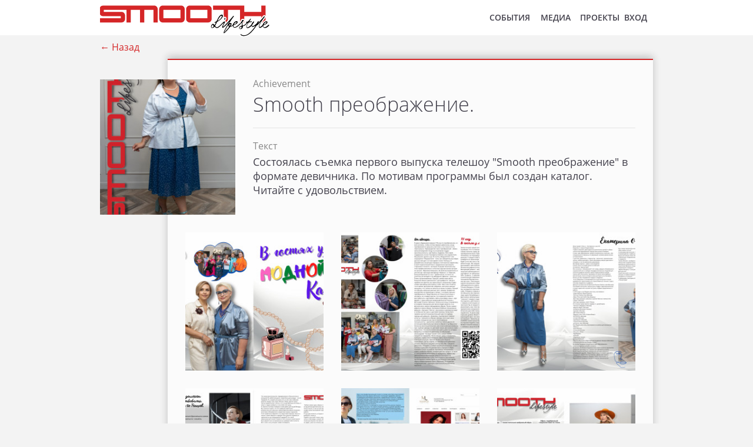

--- FILE ---
content_type: text/html; charset=UTF-8
request_url: https://smooth.style/ru/models/achievements/535?r=L2VuL21vZGVscy9hY2hpZXZlbWVudHM%3D
body_size: 14080
content:
<!DOCTYPE html><html lang="ru">
  <head>
    <meta charset="utf-8">
    <title>SMOOTH.style</title><meta name="viewport" content="width&#x3D;device-width,&#x20;initial-scale&#x3D;1,&#x20;maximum-scale&#x3D;1,&#x20;user-scalable&#x3D;no">
<meta http-equiv="X-UA-Compatible" content="IE&#x3D;edge"><link href="&#x2F;vendor&#x2F;font-awesome&#x2F;css&#x2F;font-awesome.min.css" media="screen" rel="stylesheet" type="text&#x2F;css">
<link href="&#x2F;styles&#x2F;front.min.css&#x3F;v&#x3D;55" media="screen" rel="stylesheet" type="text&#x2F;css">    <link rel="apple-touch-icon" sizes="57x57" href="/favicon/apple-icon-57x57.png">
<link rel="apple-touch-icon" sizes="60x60" href="/favicon/apple-icon-60x60.png">
<link rel="apple-touch-icon" sizes="72x72" href="/favicon/apple-icon-72x72.png">
<link rel="apple-touch-icon" sizes="76x76" href="/favicon/apple-icon-76x76.png">
<link rel="apple-touch-icon" sizes="114x114" href="/favicon/apple-icon-114x114.png">
<link rel="apple-touch-icon" sizes="120x120" href="/favicon/apple-icon-120x120.png">
<link rel="apple-touch-icon" sizes="144x144" href="/favicon/apple-icon-144x144.png">
<link rel="apple-touch-icon" sizes="152x152" href="/favicon/apple-icon-152x152.png">
<link rel="apple-touch-icon" sizes="180x180" href="/favicon/apple-icon-180x180.png">
<link rel="icon" type="image/png" sizes="72x72"  href="/favicon/android-icon-72x72.png">
<link rel="icon" type="image/png" sizes="144x144"  href="/favicon/android-icon-144x144.png">
<link rel="icon" type="image/png" sizes="192x192"  href="/favicon/android-icon-192x192.png">
<link rel="icon" type="image/png" sizes="32x32" href="/favicon/favicon-32x32.png">
<link rel="icon" type="image/png" sizes="96x96" href="/favicon/favicon-96x96.png">
<link rel="icon" type="image/png" sizes="16x16" href="/favicon/favicon-16x16.png">
<link rel="manifest" href="/favicon/manifest.json">
<meta name="msapplication-TileColor" content="#ffffff">
<meta name="msapplication-TileImage" content="/favicon/ms-icon-144x144.png">
<meta name="theme-color" content="#ffffff">  </head>

  <body class="body--grey">
        <div onclick="" class="js-mobile-menu__shade"></div>
<div class="js-mobile-menu__menu">
  <div class="mobile-menu__blur"></div>
  <div class="mobile-menu__top">
    <a class="mobile-menu__logo">
      <img class="header-logo-img" src="/images/logo.svg">
    </a>
    <a href="javascript:void(0)" class="js-mobile-menu__close-trigger">
      <svg>
        <use xmlns:xlink="http://www.w3.org/1999/xlink" xlink:href="#cross"></use>
      </svg>
    </a>
  </div>

  <div class="mobile-menu__content">
    <div class="mobile-menu__lang">
                    <a class="lang " href="/en/models/achievements/535?r=L2VuL21vZGVscy9hY2hpZXZlbWVudHM%3D">
                EN            </a>
                    <a class="lang lang--active" href="/ru/models/achievements/535?r=L2VuL21vZGVscy9hY2hpZXZlbWVudHM%3D">
                RU            </a>
                    <a class="lang " href="/es/models/achievements/535?r=L2VuL21vZGVscy9hY2hpZXZlbWVudHM%3D">
                ES            </a>
              <div class="clear"></div>
    </div>

    <div class="mobile-menu__items">
      
      <div class="mobile-menu__common-items">
                    <a class="mobile-menu__item"
              href="/ru/events"
            >СОБЫТИЯ</a>
                      <div class="mobile-menu__item-group">
              <div class="mobile-menu__item-group-name">МЕДИА</div>
                                <a class="mobile-menu__item" href="/ru/models/achievements">
                    Журналы                  </a>
                                  <a class="mobile-menu__item" href="/ru/models/catalog">
                    КАТАЛОГИ                  </a>
                                  <a class="mobile-menu__item" href="https://www.youtube.com/channel/UCt9uRUVOT0kpiKDznnqrNmg">
                    YOUTUBE TV                  </a>
                                  <a class="mobile-menu__item" href="https://apps.apple.com/ua/app/smooth-style-radio/id1483832755?l=ru">
                    РАДИО IOS                  </a>
                                  <a class="mobile-menu__item" href="https://play.google.com/store/apps/details?id=com.essotec.smoothlifestyle">
                    РАДИО ANDROID                  </a>
                                  <div class="mobile-menu__live-radio">
                    <label>РАДИОСТАНЦИИ</label>

<a href="http://aska.ru-hoster.com:2199/tunein/smoothradio.pls">
  <svg>
    <use xmlns:xlink="http://www.w3.org/1999/xlink" xlink:href="#winamp"></use>
  </svg>
</a>
<a href="http://aska.ru-hoster.com:2199/tunein/smoothradio.asx">
  <svg>
    <use xmlns:xlink="http://www.w3.org/1999/xlink" xlink:href="#wmp"></use>
  </svg>
</a>
<a href="http://aska.ru-hoster.com:2199/tunein/smoothradio.ram">
  <svg>
    <use xmlns:xlink="http://www.w3.org/1999/xlink" xlink:href="#real-player"></use>
  </svg>
</a>
<a href="http://aska.ru-hoster.com:2199/tunein/smoothradio.qtl">
  <svg>
    <use xmlns:xlink="http://www.w3.org/1999/xlink" xlink:href="#quicktime"></use>
  </svg>
</a>
                  </div>
                              </div>
                        <div class="mobile-menu__item-group">
              <div class="mobile-menu__item-group-name">Проекты</div>
                                <a class="mobile-menu__item" href="/ru/models/travel">
                    ПУТЕШЕСТВИЯ                  </a>
                                  <a class="mobile-menu__item" href="/ru/models/albums">
                    МОДЕЛИ                  </a>
                                  <a class="mobile-menu__item" href="/ru/info/show?infoId=13&r=L3J1L21vZGVscy9hY2hpZXZlbWVudHMvNTM1P3I9TDJWdUwyMXZaR1ZzY3k5aFkyaHBaWFpsYldWdWRITSUzRA%3D%3D">
                    SMOOTH.STYLE events                  </a>
                                  <a class="mobile-menu__item" href="/ru/info/show?infoId=12&r=L3J1L21vZGVscy9hY2hpZXZlbWVudHMvNTM1P3I9TDJWdUwyMXZaR1ZzY3k5aFkyaHBaWFpsYldWdWRITSUzRA%3D%3D">
                    SMOOTH.STYLE models                  </a>
                                  <a class="mobile-menu__item" href="/ru/info/show?infoId=11&r=L3J1L21vZGVscy9hY2hpZXZlbWVudHMvNTM1P3I9TDJWdUwyMXZaR1ZzY3k5aFkyaHBaWFpsYldWdWRITSUzRA%3D%3D">
                    SMOOTH.STYLE travel                  </a>
                                  <a class="mobile-menu__item" href="/ru/info/show?infoId=10&r=L3J1L21vZGVscy9hY2hpZXZlbWVudHMvNTM1P3I9TDJWdUwyMXZaR1ZzY3k5aFkyaHBaWFpsYldWdWRITSUzRA%3D%3D">
                    SMOOTH.STYLE business                  </a>
                                  <a class="mobile-menu__item" href="/ru/info/show?infoId=9&r=L3J1L21vZGVscy9hY2hpZXZlbWVudHMvNTM1P3I9TDJWdUwyMXZaR1ZzY3k5aFkyaHBaWFpsYldWdWRITSUzRA%3D%3D">
                    SMOOTH.STYLE creativity                  </a>
                                  <a class="mobile-menu__item" href="/ru/info/show?infoId=8&r=L3J1L21vZGVscy9hY2hpZXZlbWVudHMvNTM1P3I9TDJWdUwyMXZaR1ZzY3k5aFkyaHBaWFpsYldWdWRITSUzRA%3D%3D">
                    SMOOTH.STYLE media                  </a>
                                  <a class="mobile-menu__item" href="/ru/info/show?infoId=7&r=L3J1L21vZGVscy9hY2hpZXZlbWVudHMvNTM1P3I9TDJWdUwyMXZaR1ZzY3k5aFkyaHBaWFpsYldWdWRITSUzRA%3D%3D">
                    SMOOTH.STYLE radio                  </a>
                                  <a class="mobile-menu__item" href="/ru/info/show?infoId=6&r=L3J1L21vZGVscy9hY2hpZXZlbWVudHMvNTM1P3I9TDJWdUwyMXZaR1ZzY3k5aFkyaHBaWFpsYldWdWRITSUzRA%3D%3D">
                    SMOOTH SPORT                  </a>
                                  <a class="mobile-menu__item" href="/ru/info/show?infoId=5&r=L3J1L21vZGVscy9hY2hpZXZlbWVudHMvNTM1P3I9TDJWdUwyMXZaR1ZzY3k5aFkyaHBaWFpsYldWdWRITSUzRA%3D%3D">
                    SMOOTH MAMA                  </a>
                                  <a class="mobile-menu__item" href="/ru/info/show?infoId=4&r=L3J1L21vZGVscy9hY2hpZXZlbWVudHMvNTM1P3I9TDJWdUwyMXZaR1ZzY3k5aFkyaHBaWFpsYldWdWRITSUzRA%3D%3D">
                    SMOOTH FAMILY                  </a>
                            </div>
                  </div>
    </div>
  </div>
</div>

    <div class="wrapper">
      <header>
  <div class="header-content">
    <a class="header-logo" href="/ru/">
      <img class="header-logo-img" src="/images/logo.svg">
    </a>

    <div class="header-spacer"></div>

    <div class="header-menu">
          <a href="/ru/events">СОБЫТИЯ</a>
        <ul class="header-dropdown check">
      <li>
        <a>МЕДИА</a>
        <ul>
                      <li>
              <a href="/ru/models/achievements"
              >Журналы</a>
            </li>
                        <li>
              <a href="/ru/models/catalog"
              >КАТАЛОГИ</a>
            </li>
                        <li>
              <a href="https://www.youtube.com/channel/UCt9uRUVOT0kpiKDznnqrNmg"
              >YOUTUBE TV</a>
            </li>
                        <li>
              <a href="https://apps.apple.com/ua/app/smooth-style-radio/id1483832755?l=ru"
              >РАДИО IOS</a>
            </li>
                        <li>
              <a href="https://play.google.com/store/apps/details?id=com.essotec.smoothlifestyle"
              >РАДИО ANDROID</a>
            </li>
                          <li class="live-radios">
              <label>РАДИОСТАНЦИИ</label>

<a href="http://aska.ru-hoster.com:2199/tunein/smoothradio.pls">
  <svg>
    <use xmlns:xlink="http://www.w3.org/1999/xlink" xlink:href="#winamp"></use>
  </svg>
</a>
<a href="http://aska.ru-hoster.com:2199/tunein/smoothradio.asx">
  <svg>
    <use xmlns:xlink="http://www.w3.org/1999/xlink" xlink:href="#wmp"></use>
  </svg>
</a>
<a href="http://aska.ru-hoster.com:2199/tunein/smoothradio.ram">
  <svg>
    <use xmlns:xlink="http://www.w3.org/1999/xlink" xlink:href="#real-player"></use>
  </svg>
</a>
<a href="http://aska.ru-hoster.com:2199/tunein/smoothradio.qtl">
  <svg>
    <use xmlns:xlink="http://www.w3.org/1999/xlink" xlink:href="#quicktime"></use>
  </svg>
</a>
              </li>
                      </ul>
      </li>
    </ul>
        <ul class="header-dropdown check">
      <li>
        <a>Проекты</a>
        <ul>
                      <li>
              <a href="/ru/models/travel"
              >ПУТЕШЕСТВИЯ</a>
            </li>
                        <li>
              <a href="/ru/models/albums"
              >МОДЕЛИ</a>
            </li>
                        <li>
              <a href="/ru/info/show?infoId=13&r=L3J1L21vZGVscy9hY2hpZXZlbWVudHMvNTM1P3I9TDJWdUwyMXZaR1ZzY3k5aFkyaHBaWFpsYldWdWRITSUzRA%3D%3D"
              >SMOOTH.STYLE events</a>
            </li>
                        <li>
              <a href="/ru/info/show?infoId=12&r=L3J1L21vZGVscy9hY2hpZXZlbWVudHMvNTM1P3I9TDJWdUwyMXZaR1ZzY3k5aFkyaHBaWFpsYldWdWRITSUzRA%3D%3D"
              >SMOOTH.STYLE models</a>
            </li>
                        <li>
              <a href="/ru/info/show?infoId=11&r=L3J1L21vZGVscy9hY2hpZXZlbWVudHMvNTM1P3I9TDJWdUwyMXZaR1ZzY3k5aFkyaHBaWFpsYldWdWRITSUzRA%3D%3D"
              >SMOOTH.STYLE travel</a>
            </li>
                        <li>
              <a href="/ru/info/show?infoId=10&r=L3J1L21vZGVscy9hY2hpZXZlbWVudHMvNTM1P3I9TDJWdUwyMXZaR1ZzY3k5aFkyaHBaWFpsYldWdWRITSUzRA%3D%3D"
              >SMOOTH.STYLE business</a>
            </li>
                        <li>
              <a href="/ru/info/show?infoId=9&r=L3J1L21vZGVscy9hY2hpZXZlbWVudHMvNTM1P3I9TDJWdUwyMXZaR1ZzY3k5aFkyaHBaWFpsYldWdWRITSUzRA%3D%3D"
              >SMOOTH.STYLE creativity</a>
            </li>
                        <li>
              <a href="/ru/info/show?infoId=8&r=L3J1L21vZGVscy9hY2hpZXZlbWVudHMvNTM1P3I9TDJWdUwyMXZaR1ZzY3k5aFkyaHBaWFpsYldWdWRITSUzRA%3D%3D"
              >SMOOTH.STYLE media</a>
            </li>
                        <li>
              <a href="/ru/info/show?infoId=7&r=L3J1L21vZGVscy9hY2hpZXZlbWVudHMvNTM1P3I9TDJWdUwyMXZaR1ZzY3k5aFkyaHBaWFpsYldWdWRITSUzRA%3D%3D"
              >SMOOTH.STYLE radio</a>
            </li>
                        <li>
              <a href="/ru/info/show?infoId=6&r=L3J1L21vZGVscy9hY2hpZXZlbWVudHMvNTM1P3I9TDJWdUwyMXZaR1ZzY3k5aFkyaHBaWFpsYldWdWRITSUzRA%3D%3D"
              >SMOOTH SPORT</a>
            </li>
                        <li>
              <a href="/ru/info/show?infoId=5&r=L3J1L21vZGVscy9hY2hpZXZlbWVudHMvNTM1P3I9TDJWdUwyMXZaR1ZzY3k5aFkyaHBaWFpsYldWdWRITSUzRA%3D%3D"
              >SMOOTH MAMA</a>
            </li>
                        <li>
              <a href="/ru/info/show?infoId=4&r=L3J1L21vZGVscy9hY2hpZXZlbWVudHMvNTM1P3I9TDJWdUwyMXZaR1ZzY3k5aFkyaHBaWFpsYldWdWRITSUzRA%3D%3D"
              >SMOOTH FAMILY</a>
            </li>
                    </ul>
      </li>
    </ul>
    

      
              
        <a href="/ru/log-in">
          ВХОД        </a>
            <div class="clear"></div>
     </div>
        <a href="javascript:void(0)" class="js-mobile-menu__open-trigger">
      <svg>
        <use xmlns:xlink="http://www.w3.org/1999/xlink" xlink:href="#menu"></use>
      </svg>
    </a>
    <div class="clear"></div>
  </div>
</header>

      <div class="content">
    <div class="page js-mp-container">
        <div class="page__back">
            <a href="/en/models/achievements">
                &larr;&nbsp;Назад            </a>
        </div>
        <div class="page__content" style="padding-bottom: 10px;">
            <div class="page__image">
                                    <div class="js-mp-item"
                        data-ip-src="&#x2F;files&#x2F;model_topic&#x2F;c&#x2F;rh&#x2F;e6c8ac856a7dee451efbbcda42e77185.jpg">
                                                    <img  src="&#x2F;files&#x2F;model_topic&#x2F;c&#x2F;rh&#x2F;92d1af8dc74f56f26086b056d7ddabea.jpg" width="250" height="250">                                            </div>
                            </div>
            <div class="page-block">
                                    <div class="page-block__label">Achievement</div>
                                <h1>Smooth преображение.</h1>
            </div>
            <div class="page-block">
                <div class="separator"></div>
            </div>
            <div class="page-block">
                <div class="page-block__label">Текст</div>
                <div class="page-block__content">
                    <p>Состоялась съемка первого выпуска телешоу "Smooth преображение" в формате девичника. По мотивам программы был создан каталог. Читайте с удовольствием. </p>                </div>
            </div>
            <div class="js-page-block-images page-block-images">
                                                    <div
                        class="page-block-images__item js-mp-item js-event-item__event-photo"
                        data-ip-src="&#x2F;files&#x2F;model_topic_photo&#x2F;d&#x2F;o4o&#x2F;38a70f54ed8c7100214a56c3fe6b2b11.jpg"
                    >
                                                    <img  src="&#x2F;files&#x2F;model_topic_photo&#x2F;d&#x2F;o4o&#x2F;f9b04ee92b62645af77fb921ffd77cd8.jpg" width="250" height="250">                                            </div>
                                    <div
                        class="page-block-images__item js-mp-item js-event-item__event-photo"
                        data-ip-src="&#x2F;files&#x2F;model_topic_photo&#x2F;d&#x2F;n4o&#x2F;9bebbe35e14a0cb3d2af84f414bcf1b0.jpg"
                    >
                                                    <img  src="&#x2F;files&#x2F;model_topic_photo&#x2F;d&#x2F;n4o&#x2F;6de7bbb1b80c96f9bf1a48e0895108a6.jpg" width="250" height="250">                                            </div>
                                    <div
                        class="page-block-images__item js-mp-item js-event-item__event-photo"
                        data-ip-src="&#x2F;files&#x2F;model_topic_photo&#x2F;d&#x2F;34o&#x2F;c947dc72e6199aa17f659a7295867971.jpg"
                    >
                                                    <img  src="&#x2F;files&#x2F;model_topic_photo&#x2F;d&#x2F;34o&#x2F;6806f7d0fa86ce20cf225039f803f69c.jpg" width="250" height="250">                                            </div>
                                    <div
                        class="page-block-images__item js-mp-item js-event-item__event-photo"
                        data-ip-src="&#x2F;files&#x2F;model_topic_photo&#x2F;d&#x2F;84o&#x2F;3e1eb412c25a21abf8ddafbea793cb76.jpg"
                    >
                                                    <img  src="&#x2F;files&#x2F;model_topic_photo&#x2F;d&#x2F;84o&#x2F;fc82eeac7dc65482180da3f37774748b.jpg" width="250" height="250">                                            </div>
                                    <div
                        class="page-block-images__item js-mp-item js-event-item__event-photo"
                        data-ip-src="&#x2F;files&#x2F;model_topic_photo&#x2F;d&#x2F;e4o&#x2F;6cbd71439aaefdb982455ec1afea9927.jpg"
                    >
                                                    <img  src="&#x2F;files&#x2F;model_topic_photo&#x2F;d&#x2F;e4o&#x2F;a13546c645af23513cb0db7cc8fa401d.jpg" width="250" height="250">                                            </div>
                                    <div
                        class="page-block-images__item js-mp-item js-event-item__event-photo"
                        data-ip-src="&#x2F;files&#x2F;model_topic_photo&#x2F;d&#x2F;h4o&#x2F;254430837f56838d3a15391b6426b7fe.jpg"
                    >
                                                    <img  src="&#x2F;files&#x2F;model_topic_photo&#x2F;d&#x2F;h4o&#x2F;d8cfeb028bd4aeacc85a2b998b2a5385.jpg" width="250" height="250">                                            </div>
                                    <div
                        class="page-block-images__item js-mp-item js-event-item__event-photo"
                        data-ip-src="&#x2F;files&#x2F;model_topic_photo&#x2F;d&#x2F;s4o&#x2F;180c234c5a7f1e6bc501493be9166732.jpg"
                    >
                                                    <img  src="&#x2F;files&#x2F;model_topic_photo&#x2F;d&#x2F;s4o&#x2F;320411f52c924ff8add881740580b863.jpg" width="250" height="250">                                            </div>
                                    <div
                        class="page-block-images__item js-mp-item js-event-item__event-photo"
                        data-ip-src="&#x2F;files&#x2F;model_topic_photo&#x2F;d&#x2F;y4o&#x2F;2532e802c7b23e7d3ea3306649065fc2.jpg"
                    >
                                                    <img  src="&#x2F;files&#x2F;model_topic_photo&#x2F;d&#x2F;y4o&#x2F;b5031a5121195a494a1d36fa594f973b.jpg" width="250" height="250">                                            </div>
                                    <div
                        class="page-block-images__item js-mp-item js-event-item__event-photo"
                        data-ip-src="&#x2F;files&#x2F;model_topic_photo&#x2F;d&#x2F;04o&#x2F;3ebd0b1179752b694bd3f06738c95efe.jpg"
                    >
                                                    <img  src="&#x2F;files&#x2F;model_topic_photo&#x2F;d&#x2F;04o&#x2F;a103ae491feb8bf70179abdbd9b25476.jpg" width="250" height="250">                                            </div>
                                    <div
                        class="page-block-images__item js-mp-item js-event-item__event-photo"
                        data-ip-src="&#x2F;files&#x2F;model_topic_photo&#x2F;d&#x2F;k4o&#x2F;dc694334dd359e967cb0ae861cdca28e.jpg"
                    >
                                                    <img  src="&#x2F;files&#x2F;model_topic_photo&#x2F;d&#x2F;k4o&#x2F;f633d486ada5e3033ed05c47ae9ba733.jpg" width="250" height="250">                                            </div>
                                    <div
                        class="page-block-images__item js-mp-item js-event-item__event-photo"
                        data-ip-src="&#x2F;files&#x2F;model_topic_photo&#x2F;d&#x2F;m4o&#x2F;3116e4359b18e5865ed317807bf0288c.jpg"
                    >
                                                    <img  src="&#x2F;files&#x2F;model_topic_photo&#x2F;d&#x2F;m4o&#x2F;f3198db5baab701581254c9f0bc2e18e.jpg" width="250" height="250">                                            </div>
                                    <div
                        class="page-block-images__item js-mp-item js-event-item__event-photo"
                        data-ip-src="&#x2F;files&#x2F;model_topic_photo&#x2F;d&#x2F;54o&#x2F;5907ce26eebf19477f8c00cfb1cae633.jpg"
                    >
                                                    <img  src="&#x2F;files&#x2F;model_topic_photo&#x2F;d&#x2F;54o&#x2F;629579d1a5fc41d5f30b68a5258242d7.jpg" width="250" height="250">                                            </div>
                                    <div
                        class="page-block-images__item js-mp-item js-event-item__event-photo"
                        data-ip-src="&#x2F;files&#x2F;model_topic_photo&#x2F;d&#x2F;74o&#x2F;628dc3bdacee2e587303b2599cc30f27.jpg"
                    >
                                                    <img  src="&#x2F;files&#x2F;model_topic_photo&#x2F;d&#x2F;74o&#x2F;0983b80149a9c280b863c0e48aadc9d2.jpg" width="250" height="250">                                            </div>
                                    <div
                        class="page-block-images__item js-mp-item js-event-item__event-photo"
                        data-ip-src="&#x2F;files&#x2F;model_topic_photo&#x2F;d&#x2F;t4o&#x2F;b62487a374d2e3d6bc0d980f370ca0da.jpg"
                    >
                                                    <img  src="&#x2F;files&#x2F;model_topic_photo&#x2F;d&#x2F;t4o&#x2F;0b4be5746bd9438200dfcab25237469f.jpg" width="250" height="250">                                            </div>
                                <div class="clear"></div>
            </div>
        </div>
    </div>
</div>





      <div class="pusher"></div>
    </div>

    <footer>
    <div class="footer-content">
        <a class="footer-logo" href="/ru/">
            <img src="/images/logo-footer.svg" width="130" height="35">
        </a>
        <div class="footer-menu">
            
        <div class="footer-menu__item-wrapper">
        <a
            class="footer-menu__item "
            href="/ru/events">
            СОБЫТИЯ        </a>
    </div>
        <div class="footer-menu__item-wrapper">
        <a
            class="footer-menu__item footer-menu__item--active"
            href="/ru/models">
            МОДЕЛИ        </a>
    </div>
        <div class="footer-menu__item-wrapper">
        <a
            class="footer-menu__item "
            href="/ru/terms">
            СОГЛАШЕНИЕ        </a>
    </div>
        <div class="footer-menu__item-wrapper">
        <a
            class="footer-menu__item "
            href="/ru/contact-us">
            СВЯЗАТЬСЯ С НАМИ        </a>
    </div>
        <div class="footer-menu__item-wrapper">
        <a
            class="footer-menu__item "
            href="/ru/about-us">
            О ПРОЕКТЕ        </a>
    </div>
        </div>
        <div class="footer-social">
            <a target="_blank" class="footer-social__item footer-social__item--fb"
                href="https://www.facebook.com/Smoothstyle-134841390649954/"></a>
            <a target="_blank" class="footer-social__item footer-social__item--instagram"
                href="https://www.instagram.com/smooth.lifestyle/"></a>
            <a target="_blank" class="footer-social__item footer-social__item--youtube"
                href="https://www.youtube.com/channel/UCt9uRUVOT0kpiKDznnqrNmg"></a>
            <a target="_blank" class="footer-social__item footer-social__item--vk"
                href="https://vk.com/smooth_style"></a>
            <div class="clear"></div>
        </div>
        <div class="clear"></div>
        <div class="footer-bottom">
            <div class="footer-bottom__left">
                © 2026 Все права защищены            </div>
            <div class="footer-bottom__right">
                                    <a class="lang " href="/en/models/achievements/535?r=L2VuL21vZGVscy9hY2hpZXZlbWVudHM%3D">
                        EN                    </a>
                                    <a class="lang lang--active" href="/ru/models/achievements/535?r=L2VuL21vZGVscy9hY2hpZXZlbWVudHM%3D">
                        RU                    </a>
                                    <a class="lang " href="/es/models/achievements/535?r=L2VuL21vZGVscy9hY2hpZXZlbWVudHM%3D">
                        ES                    </a>
                                <div class="clear"></div>
            </div>
            <div class="clear"></div>
        </div>
    </div>
</footer>

    <script>
      window.flashMessenger = [];
      window.MEDIA_POPUP_NO_IMAGE_SRC = "/images/no-image.png";
      window.MEDIA_POPUP_DEFAULT_POSTER = "/images/default-video-poster.svg";
      window.MEDIA_POPUP_LOADER_SRC  = "/images/loader.svg";
    </script>
    <!-- production -->
    <svg xmlns="http://www.w3.org/2000/svg" style="display: none;">
  <symbol id="cross-narrow" viewBox="0 0 31.112 31.112">
    <polygon points="31.112,1.414 29.698,0 15.556,14.142 1.414,0 0,1.414 14.142,15.556 0,29.698 1.414,31.112 15.556,16.97 29.698,31.112 31.112,29.698 16.97,15.556 "/>
  </symbol>

  <symbol id="cross" viewBox="0 0 20 20">
    <path d="M10.065,7.849l7.661-7.717L20,2.423l-7.658,7.719l7.376,7.436l-2.273,2.291l-7.379-7.435L2.558,20l-2.274-2.293l7.507-7.564L0,2.293L2.275,0L10.065,7.849L10.065,7.849z"/>
  </symbol>

  <symbol id="cropper" viewBox="0 0 542.057 542.057">
    <path d="M542.057,367.2v69.942H104.915V209.828h69.943V367.2h192.344V174.857H0v-69.943h104.915V0h69.943v104.914h262.285V367.2H542.057z M367.201,542.057h69.941v-69.942h-69.941V542.057z"/>
  </symbol>

  <symbol id="menu" viewBox="0 0 23 21">
    <path d="M0 0h23v3H0V0zm0 9h23v3H0V9zm0 9h23v3H0v-3z"/>
  </symbol>

  <symbol id="right" viewBox="0 0 24 68">
    <path fill="none" fill-rule="evenodd" stroke-linecap="round" stroke-width="3" d="M2 2l20 32L2 66"/>
  </symbol>

  <symbol id="left" viewBox="0 0 24 68">
    <path fill="none" fill-rule="evenodd" stroke-linecap="round" stroke-width="3" d="M22 2L2 34l20 32"/>
  </symbol>

  <symbol id="right" viewBox="0 0 477.175 477.175">
    <path d="M360.731,229.075l-225.1-225.1c-5.3-5.3-13.8-5.3-19.1,0s-5.3,13.8,0,19.1l215.5,215.5l-215.5,215.5c-5.3,5.3-5.3,13.8,0,19.1c2.6,2.6,6.1,4,9.5,4c3.4,0,6.9-1.3,9.5-4l225.1-225.1C365.931,242.875,365.931,234.275,360.731,229.075z"/>
  </symbol>

  <symbol id="left" viewBox="0 0 477.175 477.175">
    <path d="M145.188,238.575l215.5-215.5c5.3-5.3,5.3-13.8,0-19.1s-13.8-5.3-19.1,0l-225.1,225.1c-5.3,5.3-5.3,13.8,0,19.1l225.1,225c2.6,2.6,6.1,4,9.5,4s6.9-1.3,9.5-4c5.3-5.3,5.3-13.8,0-19.1L145.188,238.575z"/>
  </symbol>

  <symbol id="fb" viewBox="0 0 31 29">
    <path fill-rule="evenodd" d="M27.118 0H3.868C1.75 0 0 1.63 0 3.627v21.756c0 1.998 1.75 3.614 3.868 3.614h11.759V18.599H11.92v-4.52h3.706v-2.271c0-3.502 2.77-6.235 6.3-6.235h3.414v5.108h-3.058c-.808 0-1.05.43-1.05 1.03v2.368h4.108v4.52h-4.107V29h5.883C29.245 29 31 27.38 31 25.386V3.627C31.002 1.631 29.245 0 27.118 0"/>
  </symbol>

  <symbol id="inst" viewBox="0 0 31 29">
    <path fill-rule="evenodd" d="M27.117 7.24c0 .998-.853 1.81-1.94 1.81h-1.945c-1.05 0-1.922-.812-1.922-1.81V5.417c0-.988.871-1.794 1.922-1.794h1.946c1.086 0 1.939.806 1.939 1.794V7.24zm0 16.322c0 1.01-.853 1.8-1.94 1.8H5.816c-1.083 0-1.947-.79-1.947-1.8v-9.07c0-.99.864-1.812 1.947-1.812h2.206a6.614 6.614 0 0 0-.268 1.813c0 4.013 3.464 7.253 7.742 7.253 4.28 0 7.737-3.24 7.737-7.253 0-.624-.093-1.235-.262-1.813h2.208c1.086 0 1.939.822 1.939 1.813v9.069zM15.495 10.879c3.571 0 3.868 3.614 3.868 3.614s.125 3.63-3.868 3.63c-3.988 0-3.866-3.63-3.866-3.63s.312-3.614 3.866-3.614zM27.117 0H3.867C1.744 0 0 1.612 0 3.623v21.74C0 27.38 1.743 29 3.868 29h23.249C29.249 29 31 27.38 31 25.362V3.623C31 1.612 29.249 0 27.117 0z"/>
  </symbol>

  <symbol id="youtube" viewBox="0 0 26 29">
    <path fill-rule="evenodd" d="M15.876 18.983c-.249 0-.516.114-.78.352v4.904c.264.253.531.349.78.349.463 0 .692-.349.692-1.08v-3.44c0-.702-.23-1.085-.692-1.085m4.986-8.064v-8.13h-1.6v6.213c-.354.444-.677.679-.993.679-.212 0-.341-.112-.376-.33-.014-.057-.014-.249-.014-.584V2.788h-1.59v6.41c0 .582.058.966.14 1.215.161.413.518.6 1.025.6.587 0 1.183-.324 1.808-.995v.9h1.6zm-7.468-2.363c0 .74-.243 1.125-.757 1.125-.525 0-.756-.384-.756-1.125V5.133c0-.739.231-1.118.756-1.118.514 0 .757.379.757 1.118v3.423zm1.584-.278V5.442c0-.876-.16-1.505-.484-1.923-.445-.554-1.069-.83-1.857-.83-.79 0-1.42.276-1.854.83-.339.418-.496 1.047-.496 1.923v2.836c0 .87.157 1.502.496 1.918.434.554 1.063.817 1.854.817.788 0 1.412-.263 1.857-.817.325-.416.484-1.048.484-1.918zM10.268 0H8.493L7.288 4.29 6.048 0H4.19c.372 1.013.753 2.041 1.13 3.035.562 1.53.917 2.667 1.076 3.457v4.427h1.752V6.492L10.268 0zm13.809 22.062h-3.153v1.418c0 .744.264 1.108.8 1.108.387 0 .623-.191.71-.577.004-.089.024-.401.024-.99h1.619v.216c0 .475-.025.786-.039.93a2.22 2.22 0 0 1-.36.885c-.451.58-1.082.855-1.904.855-.836 0-1.45-.274-1.913-.8-.329-.423-.49-1.042-.49-1.906v-2.806c0-.862.142-1.497.464-1.899.47-.557 1.09-.833 1.89-.833.792 0 1.427.276 1.848.833.343.402.504 1.037.504 1.9v1.666zm-5.947 1.332c0 .753-.045 1.278-.156 1.622-.211.607-.629.891-1.244.891-.56 0-1.102-.275-1.635-.886v.787h-1.558V15.014h1.558v3.532c.514-.575 1.05-.883 1.635-.883.615 0 1.033.311 1.244.919.11.316.156.854.156 1.612v3.2zm-5.971 2.414h-1.568v-.876c-.616.66-1.216.975-1.798.975-.496 0-.851-.19-1.01-.588-.083-.245-.147-.635-.147-1.194v-6.356h1.589v5.913c0 .34 0 .522.014.564.03.247.149.342.362.342.304 0 .636-.222.99-.674V17.77h1.568v8.04zm-4.745-9.274H5.532v9.274H3.787v-9.274H1.936v-1.52h5.478v1.52zm18.154-1.631c-.33-1.28-1.46-2.24-2.81-2.379-3.238-.329-6.515-.329-9.75-.329-3.248 0-6.53 0-9.745.33-1.36.138-2.488 1.098-2.815 2.378C.007 16.717 0 18.708 0 20.59c0 1.884 0 3.876.444 5.702.33 1.278 1.457 2.224 2.815 2.376C6.475 29 9.751 29 13.002 29c3.238 0 6.518 0 9.753-.33 1.348-.153 2.48-1.099 2.804-2.377.438-1.826.441-3.818.441-5.702 0-1.883.003-3.874-.432-5.688zm-3.86 4.08c-.52 0-.783.383-.783 1.112v.745h1.565v-.745c0-.73-.254-1.112-.782-1.112"/>
  </symbol>

  <symbol id="vk" viewBox="0 0 42 22">
    <path fill-rule="nonzero" d="M41.777 19.868c-.05-.1-.098-.184-.142-.25-.729-1.205-2.121-2.684-4.177-4.438l-.043-.04-.022-.02-.022-.02h-.022c-.933-.816-1.524-1.365-1.771-1.646-.453-.536-.554-1.078-.307-1.627.175-.415.832-1.29 1.968-2.63.598-.709 1.072-1.278 1.422-1.706 2.522-3.078 3.615-5.046 3.28-5.902l-.13-.2c-.088-.121-.314-.231-.678-.332-.365-.1-.831-.117-1.4-.05l-6.298.04c-.102-.033-.247-.03-.437.01l-.284.06-.11.05-.087.061a.944.944 0 0 0-.24.21c-.088.1-.16.218-.219.352a31.671 31.671 0 0 1-2.34 4.517c-.54.83-1.035 1.55-1.487 2.159-.452.608-.831 1.057-1.137 1.344a7.74 7.74 0 0 1-.831.693c-.248.174-.437.248-.568.22a17.232 17.232 0 0 1-.373-.08 1.386 1.386 0 0 1-.491-.491 2.072 2.072 0 0 1-.252-.783 7.942 7.942 0 0 1-.076-.813c-.007-.228-.004-.55.01-.964.016-.415.023-.696.023-.843 0-.51.01-1.061.032-1.657.022-.595.04-1.067.055-1.415.015-.348.022-.716.022-1.104 0-.388-.026-.693-.077-.914a2.948 2.948 0 0 0-.229-.642 1.113 1.113 0 0 0-.448-.482 2.659 2.659 0 0 0-.733-.271c-.772-.16-1.756-.248-2.952-.261-2.712-.027-4.454.134-5.226.482a2.922 2.922 0 0 0-.831.602c-.263.295-.3.455-.11.482.875.12 1.494.408 1.859.863l.131.241c.102.174.204.482.306.924.102.441.168.93.197 1.465.073.977.073 1.813 0 2.51a27.558 27.558 0 0 1-.208 1.626c-.065.388-.164.702-.295.943-.131.241-.219.388-.263.442a.364.364 0 0 1-.109.1c-.19.067-.386.1-.59.1-.204 0-.452-.093-.744-.28a5.106 5.106 0 0 1-.907-.774c-.314-.328-.667-.786-1.06-1.375a23.436 23.436 0 0 1-1.225-2.088l-.35-.582c-.219-.375-.518-.92-.897-1.636A30.309 30.309 0 0 1 8.878 1.97a1.342 1.342 0 0 0-.524-.643l-.11-.06a1.543 1.543 0 0 0-.35-.17 2.482 2.482 0 0 0-.502-.131l-5.992.04c-.612 0-1.028.127-1.247.382l-.087.12C.022 1.575 0 1.682 0 1.829c0 .148.044.328.131.542a64.045 64.045 0 0 0 2.854 5.461c1.028 1.753 1.92 3.166 2.679 4.236a50.225 50.225 0 0 0 2.318 3.031c.787.95 1.308 1.56 1.563 1.827.255.268.456.469.601.603l.547.481c.35.322.864.706 1.542 1.155.678.448 1.429.89 2.252 1.325.824.435 1.782.79 2.876 1.064 1.093.274 2.157.385 3.193.331h2.514c.51-.04.897-.187 1.16-.441l.087-.1c.058-.08.113-.205.163-.372.052-.167.077-.352.077-.552a6.09 6.09 0 0 1 .142-1.556c.109-.461.233-.81.372-1.044a2.59 2.59 0 0 1 .47-.592c.175-.16.3-.257.372-.29.073-.035.13-.057.175-.071.35-.107.761-.004 1.236.311a7.04 7.04 0 0 1 1.334 1.165c.415.462.914.98 1.497 1.556.584.575 1.094 1.003 1.531 1.285l.437.24c.292.161.671.308 1.138.442.466.134.874.167 1.224.1l5.598-.08c.554 0 .985-.084 1.29-.25.306-.168.488-.352.547-.553.058-.2.062-.428.011-.683-.052-.254-.103-.431-.154-.532z"/>
  </symbol>

  <symbol id="like" viewBox="0 0 37 30">
    <path fill-rule="evenodd" stroke-linejoin="round" d="M18.285 28.501s17.358-7.714 17.358-20.07c0-9.245-13.5-9.245-17.358.013C14.428-.814.928-.814.928 9.184c0 11.603 17.357 19.317 17.357 19.317z"/>
  </symbol>

  <symbol id="find" viewBox="0 0 52 47">
    <path fill="#7383BF" d="M22 36c0 6.075-4.925 11-11 11S0 42.075 0 36s4.925-11 11-11 11 4.925 11 11"/>
    <path fill="#424A60" d="M14.264.368c-3.343.151-6.116 2.664-6.909 5.915l-5.93 24.313C3.314 27.258 6.891 25 11 25c6.075 0 11 4.925 11 11V7.754A7.394 7.394 0 0 0 14.264.368"/>
    <path fill="#363E4B" d="M22 13h8v13h-8z"/>
    <path fill="#7383BF" d="M30 36c0 6.075 4.925 11 11 11s11-4.925 11-11-4.925-11-11-11-11 4.925-11 11"/>
    <path fill="#424A60" d="M30 36.44V36c0 .149.016.293.022.44H30M37.736.368c3.342.151 6.116 2.664 6.909 5.915l5.93 24.313C48.686 27.258 45.109 25 41 25c-6.075 0-11 4.925-11 11V7.754A7.394 7.394 0 0 1 37.736.368"/>
    <path fill="#7FABDA" d="M19 36a8 8 0 1 1-16 0 8 8 0 0 1 16 0M49 36a8 8 0 1 1-16 0 8 8 0 0 1 16 0"/>
    <path fill="#A1C8EC" d="M35.299 41.609L46.609 30.3a7.979 7.979 0 0 0-3.618-2.04l-9.731 9.731a7.986 7.986 0 0 0 2.039 3.618M13.754 28.497L3.497 38.755a8.006 8.006 0 0 0 2.322 3.335l11.27-11.271a8.002 8.002 0 0 0-3.335-2.322"/>
    <path fill="#424A60" d="M24 13h4.023v13H24z"/>
    <path fill="#556080" d="M34 27.515A10.955 10.955 0 0 1 41 25c.282 0 .554.036.831.057L37.996.403c-.088-.007-.171-.031-.26-.035A7.373 7.373 0 0 0 34 1.187v26.328M11 25c2.659 0 5.098.944 7 2.515V1.187a7.373 7.373 0 0 0-3.736-.819c-.089.004-.172.028-.26.035l-3.835 24.654c.277-.021.549-.057.831-.057"/>
  </symbol>

  <symbol id="photo-stack" viewBox="0 0 23 23">
    <path fill="none" fill-rule="evenodd" stroke-linejoin="round" d="M1 15h17m0 3H1V1h17v17zm2.008-11.12L22 7.062 20.637 22 5.699 20.637m6.953-13.582a3.055 3.055 0 1 1-6.11.002 3.055 3.055 0 0 1 6.11-.002zM14.486 15H4.708a4.889 4.889 0 1 1 9.778 0z"/>
  </symbol>

  <symbol id="settings" viewBox="0 0 96 96">
    <path d="M60.5,18c-2.8,0-5,2-5,4.4v12c0,2.4,2.2,4.4,5,4.4c2.8,0,5-2,5-4.4v-12
    C65.5,20,63.3,18,60.5,18z M18,26.3v4.2h35v-4.2H18z M68,26.3v4.2h10v-4.2H68z M35.5,38c-2.8,0-5,2-5,4.4v12c0,2.4,2.2,4.4,5,4.4
    c2.8,0,5-2,5-4.4v-12C40.5,40,38.3,38,35.5,38z M18,46.3v4.2h10v-4.2H18z M43,46.3v4.2h35v-4.2H43z M60.5,57.2c-2.8,0-5,2-5,4.4v12
    c0,2.4,2.2,4.4,5,4.4c2.8,0,5-2,5-4.4v-12C65.5,59.1,63.3,57.2,60.5,57.2z M18,65.5v4.2h35v-4.2H18z M68,65.5v4.2h10v-4.2H68z"/>
  </symbol>

  <symbol id="friends" viewBox="0 0 26 20">
    <path fill="none" fill-rule="evenodd" stroke-linecap="round" stroke-linejoin="round" d="M21.035 19H25v-1.656a2.628 2.628 0 0 0-1.782-2.482l-4.504-1.57v-2.565m-11.428.14v2.425l-4.504 1.57A2.627 2.627 0 0 0 1 17.343V19h17.143v-1.657a2.628 2.628 0 0 0-1.782-2.481l-4.504-1.57v-2.565m2.113-4.46c0 2.91-2.02 5.27-4.511 5.27-2.493 0-4.512-2.36-4.512-5.27C4.947 3.358 6.967 1 9.459 1c2.49 0 4.51 2.358 4.51 5.267zM16.316 1c2.491 0 4.51 2.359 4.51 5.267 0 2.911-2.019 5.27-4.51 5.27"/>
  </symbol>

  <symbol id="news" viewBox="0 0 25 25">
    <path fill="none" fill-rule="evenodd" stroke-linecap="round" stroke-linejoin="round" d="M4 17h11M4 4h11m-6 9H4V7h5v6zm3-4h3m-4 2h4m-4 2h4M4 15h11M4 19h11m5-13h2v15a1 1 0 1 1-2 0V2.5h-2v2M21 24H4a3 3 0 0 1-3-3V1h17v20a3 3 0 0 0 6 0V4h-4"/>
  </symbol>

  <symbol id="calendar" viewBox="0 0 25 25">
    <path fill="none" fill-rule="evenodd" stroke-linecap="round" stroke-linejoin="round" d="M12 10v12M5 3H1v21h23V3h-4M8 5H5V1h3v4zm12 0h-3V1h3v4zM8 3h9M1 8h23M7 10v12m10-12v12M3 12h19M3 16h19M3 20h19"/>
  </symbol>

  <symbol id="messages" viewBox="0 0 25 22">
    <path fill="none" fill-rule="evenodd" stroke-linecap="round" stroke-linejoin="round" d="M15 1H5a4 4 0 0 0-4 4v4a4 4 0 0 0 4 4h1v4l4.5-4H15a4 4 0 0 0 4-4V5a4 4 0 0 0-4-4zm-3 15.5a2.5 2.5 0 0 0 2.5 2.5H17l3 3v-3h1.5a2.5 2.5 0 0 0 2.5-2.5v-2a2.5 2.5 0 0 0-2.5-2.5"/>
  </symbol>

  <symbol id="edit" viewBox="0 0 25 25">
    <path fill="none" fill-rule="evenodd" stroke-linecap="round" stroke-linejoin="round" d="M22.69 7.34l-5.03-5.028M7.566 22.46L1 24l1.54-6.564L18.378 1.595a2.033 2.033 0 0 1 2.874 0l2.154 2.153a2.033 2.033 0 0 1 0 2.873L7.565 22.46zM21.241 8.79l-5.017-5.041M7.821 22.205L2.795 17.18"/>
  </symbol>

  <symbol id="add-friend" viewBox="0 0 25 25">
    <path fill="none" fill-rule="evenodd" stroke-linejoin="round" d="M15.488 7c0 3.313-2.238 6-5 6-2.76 0-5-2.687-5-6s2.24-6 5-6c2.762 0 5 2.687 5 6zM13 15v-2.813m-5 .016V15l-5.009 1.79A3.001 3.001 0 0 0 1 19.613V22h11m12-3a5 5 0 1 1-10 0 5 5 0 0 1 10 0zm-5-2.5v5m2.5-2.5h-5"/>
  </symbol>

  <symbol id="remove-friend" viewBox="0 0 25 25">
    <path fill="none" fill-rule="evenodd" stroke-linecap="round" stroke-linejoin="round" d="M21.5 19h-5M13 15v-2.828m-5 0V15l-5.009 1.789A3.001 3.001 0 0 0 1 19.614V22h11m3.488-15c0 3.313-2.238 6-5 6-2.76 0-5-2.687-5-6s2.24-6 5-6c2.762 0 5 2.687 5 6zM24 19a5 5 0 1 1-10 0 5 5 0 0 1 10 0z"/>
  </symbol>

  <symbol id="trash-bin" viewBox="0 0 486.4 486.4">
    <path d="M446,70H344.8V53.5c0-29.5-24-53.5-53.5-53.5h-96.2c-29.5,0-53.5,24-53.5,53.5V70H40.4c-7.5,0-13.5,6-13.5,13.5
      S32.9,97,40.4,97h24.4v317.2c0,39.8,32.4,72.2,72.2,72.2h212.4c39.8,0,72.2-32.4,72.2-72.2V97H446c7.5,0,13.5-6,13.5-13.5
      S453.5,70,446,70z M168.6,53.5c0-14.6,11.9-26.5,26.5-26.5h96.2c14.6,0,26.5,11.9,26.5,26.5V70H168.6V53.5z M394.6,414.2
      c0,24.9-20.3,45.2-45.2,45.2H137c-24.9,0-45.2-20.3-45.2-45.2V97h302.9v317.2H394.6z"/>
    <path d="M243.2,411c7.5,0,13.5-6,13.5-13.5V158.9c0-7.5-6-13.5-13.5-13.5s-13.5,6-13.5,13.5v238.5
      C229.7,404.9,235.7,411,243.2,411z"/>
    <path d="M155.1,396.1c7.5,0,13.5-6,13.5-13.5V173.7c0-7.5-6-13.5-13.5-13.5s-13.5,6-13.5,13.5v208.9
      C141.6,390.1,147.7,396.1,155.1,396.1z"/>
    <path d="M331.3,396.1c7.5,0,13.5-6,13.5-13.5V173.7c0-7.5-6-13.5-13.5-13.5s-13.5,6-13.5,13.5v208.9
      C317.8,390.1,323.8,396.1,331.3,396.1z"/>
  </symbol>

  <symbol id="block" viewBox="0 0 21 21">
    <path fill="none" fill-rule="nonzero" d="M10.5 20a9.5 9.5 0 1 0 0-19 9.5 9.5 0 0 0 0 19zm-6.566-3.117L17.15 3.667"/>
  </symbol>

  <symbol id="ring" viewBox="0 0 512 512" style="enable-background:new 0 0 512 512;">
    <path d="M467.819,431.851l-36.651-61.056c-16.896-28.181-25.835-60.437-25.835-93.312V224
          c0-82.325-67.008-149.333-149.333-149.333S106.667,141.675,106.667,224v53.483c0,32.875-8.939,65.131-25.835,93.312
          l-36.651,61.056c-1.984,3.285-2.027,7.403-0.149,10.731c1.899,3.349,5.461,5.419,9.301,5.419h405.333
          c3.84,0,7.403-2.069,9.301-5.419C469.845,439.253,469.803,435.136,467.819,431.851z M72.171,426.667l26.944-44.907
          C118.016,350.272,128,314.219,128,277.483V224c0-70.592,57.408-128,128-128s128,57.408,128,128v53.483
          c0,36.736,9.984,72.789,28.864,104.277l26.965,44.907H72.171z"/>

    <path d="M256,0c-23.531,0-42.667,19.136-42.667,42.667v42.667C213.333,91.221,218.112,96,224,96s10.667-4.779,10.667-10.667
          V42.667c0-11.776,9.557-21.333,21.333-21.333s21.333,9.557,21.333,21.333v42.667C277.333,91.221,282.112,96,288,96
          s10.667-4.779,10.667-10.667V42.667C298.667,19.136,279.531,0,256,0z"/>

    <path d="M302.165,431.936c-3.008-5.077-9.515-6.741-14.613-3.819c-5.099,2.987-6.805,9.536-3.819,14.613
          c2.773,4.715,4.288,10.368,4.288,15.936c0,17.643-14.357,32-32,32c-17.643,0-32-14.357-32-32c0-5.568,1.515-11.221,4.288-15.936
          c2.965-5.099,1.259-11.627-3.819-14.613c-5.141-2.923-11.627-1.259-14.613,3.819c-4.715,8.064-7.211,17.301-7.211,26.731
          C202.667,488.085,226.581,512,256,512s53.333-23.915,53.376-53.333C309.376,449.237,306.88,440,302.165,431.936z"/>
  </symbol>

  <symbol id="upload" viewBox="0 0 475.078 475.077" style="enable-background:new 0 0 475.078 475.077;">
    <path d="M467.081,327.767c-5.321-5.331-11.797-7.994-19.411-7.994h-121.91c-3.994,10.657-10.705,19.411-20.126,26.262
      c-9.425,6.852-19.938,10.28-31.546,10.28h-73.096c-11.609,0-22.126-3.429-31.545-10.28c-9.423-6.851-16.13-15.604-20.127-26.262
      H27.408c-7.612,0-14.083,2.663-19.414,7.994C2.664,333.092,0,339.563,0,347.178v91.361c0,7.61,2.664,14.089,7.994,19.41
      c5.33,5.329,11.801,7.991,19.414,7.991h420.266c7.61,0,14.086-2.662,19.41-7.991c5.332-5.328,7.994-11.8,7.994-19.41v-91.361
      C475.078,339.563,472.416,333.099,467.081,327.767z M360.025,423.978c-3.621,3.617-7.905,5.428-12.854,5.428
      s-9.227-1.811-12.847-5.428c-3.614-3.613-5.421-7.898-5.421-12.847s1.807-9.236,5.421-12.847c3.62-3.613,7.898-5.428,12.847-5.428
      s9.232,1.814,12.854,5.428c3.613,3.61,5.421,7.898,5.421,12.847S363.638,420.364,360.025,423.978z M433.109,423.978
      c-3.614,3.617-7.898,5.428-12.848,5.428c-4.948,0-9.229-1.811-12.847-5.428c-3.613-3.613-5.42-7.898-5.42-12.847
      s1.807-9.236,5.42-12.847c3.617-3.613,7.898-5.428,12.847-5.428c4.949,0,9.233,1.814,12.848,5.428
      c3.617,3.61,5.427,7.898,5.427,12.847S436.729,420.364,433.109,423.978z"/>
    <path d="M109.632,173.59h73.089v127.909c0,4.948,1.809,9.232,5.424,12.847c3.617,3.613,7.9,5.427,12.847,5.427h73.096
      c4.948,0,9.227-1.813,12.847-5.427c3.614-3.614,5.421-7.898,5.421-12.847V173.59h73.091c7.997,0,13.613-3.809,16.844-11.42
      c3.237-7.422,1.902-13.99-3.997-19.701L250.385,14.562c-3.429-3.617-7.706-5.426-12.847-5.426c-5.136,0-9.419,1.809-12.847,5.426
      L96.786,142.469c-5.902,5.711-7.233,12.275-3.999,19.701C96.026,169.785,101.64,173.59,109.632,173.59z"/>
  </symbol>

  <symbol id="video-camera" viewBox="0 0 332.804 332.804" style="enable-background:new 0 0 332.804 332.804;"
      xml:space="preserve">
    <path d="M330.804,171.002c-3.6-6.4-12-8.8-18.8-4.8l-45.6,26.4l-11.6,6.8v63.2l10.8,6.4c0.4,0,0.4,0.4,0.8,0.4l44.8,26
        c2,1.6,4.8,2.4,7.6,2.4c7.6,0,13.6-6,13.6-13.6v-53.6l0.4-52.8C332.804,175.402,332.404,173.002,330.804,171.002z"/>
    <path d="M64.404,150.602c35.6,0,64.4-28.8,64.4-64.4c0-35.6-28.8-64.4-64.4-64.4s-64.4,28.8-64.4,64.4
        C-0.396,121.802,28.804,150.602,64.404,150.602z M64.404,59.802c14.8,0,26.4,12,26.4,26.4c0,14.8-12,26.4-26.4,26.4
        c-14.4,0-26.4-12-26.4-26.4C37.604,71.402,49.604,59.802,64.404,59.802z"/>
    <path d="M227.604,154.202c-10.4,5.2-22,8.4-34.4,8.4c-15.2,0-29.6-4.4-41.6-12.4h-45.6c-12,8-26.4,12.4-41.6,12.4
        c-12.4,0-24-2.8-34.4-8.4c-9.2,5.2-15.6,15.6-15.6,26.8v97.6c0,18,14.8,32.4,32.4,32.4h164.4c18,0,32.4-14.8,32.4-32.4v-97.6
        C243.204,169.802,236.804,159.402,227.604,154.202z"/>
    <path d="M193.204,150.602c35.6,0,64.4-28.8,64.4-64.4c0-35.6-28.8-64.4-64.4-64.4c-35.6,0-64.4,28.8-64.4,64.4
        C128.804,121.802,157.604,150.602,193.204,150.602z M193.204,59.802c14.8,0,26.4,12,26.4,26.4c0,14.8-12,26.4-26.4,26.4
        c-14.4,0-26.4-12-26.4-26.4C166.804,71.402,178.404,59.802,193.204,59.802z"/>
  </symbol>
  <symbol id="share" viewBox="0 0 22 16">
    <path fill="none" fill-rule="evenodd" stroke="#D42627" stroke-linejoin="round"
        d="M13.5 5S1 3.5 1 16c4-7.5 12.5-5 12.5-5v4L22 8l-8.5-7v4z"/>
  </symbol>

  <symbol id="check" viewBox="0 0 17 13">
    <path fill="none" fill-rule="nonzero" stroke-linecap="round" stroke-width="2" d="M1 6.152l5.354 4.92L15.516 1"/>
  </symbol>

  <symbol id="check-double" viewBox="0 0 21 15">
    <path fill="none" fill-rule="nonzero" stroke-linecap="round" stroke-width="2"
        d="M1 6.152l5.354 4.92L15.516 1M10 13.072L19.162 3"/>
  </symbol>

  <symbol id="quicktime" viewBox="0 0 47.948 47.946">
    <path d="m23.89-5.3139e-4c-0.36092 0.00148-0.72159 0.011653-1.082 0.029297-5.7664 0.28226-11.431 2.6307-15.789 6.9883-8.7152 8.7152-9.4 22.665-1.5723 32.184 7.4745 9.0892 20.411 11.343 30.475 5.5469l2.6133 2.6133a2.0002 2.0002 0 0 0 1.4141 0.58594h6a2.0002 2.0002 0 0 0 2-2v-6a2.0002 2.0002 0 0 0-0.58594-1.4141l-2.6133-2.6133c5.7933-10.063 3.5393-23.001-5.5488-30.475-4.4618-3.6693-9.8967-5.4675-15.311-5.4453zm0.01367 3.9844c4.5049-0.01774 9.0294 1.4845 12.758 4.5508 7.9548 6.5417 9.6385 18.014 3.8965 26.568a2 2 0 0 0-0.01172 0.03516 2 2 0 0 0-0.30273 0.88672 2 2 0 0 0-0.01172 0.09375 2 2 0 0 0 0.17969 0.91797 2 2 0 0 0 0.03711 0.08984 2 2 0 0 0 0.35547 0.50391l3.1445 3.1445v3.1719h-3.1719l-3.1445-3.1445a2 2 0 0 0-0.50391-0.35547 2 2 0 0 0-0.08984-0.03711 2 2 0 0 0-0.91797-0.17969 2 2 0 0 0-0.09375 0.01172 2 2 0 0 0-0.88477 0.30078 2 2 0 0 0-0.03906 0.01367c-8.5541 5.742-20.025 4.0583-26.566-3.8965-6.5415-7.9546-5.9746-19.528 1.3105-26.812 3.8703-3.8703 8.9511-5.8432 14.057-5.8633z"/>
    <path d="m23.974 7.973c-8.8129 0-16 7.1871-16 16s7.1871 16 16 16 16-7.1871 16-16c0-4.3234-1.7324-8.2525-4.5352-11.137a2 2 0 0 0-0.15234-0.17578 2 2 0 0 0-0.082031-0.0625c-2.8924-2.8561-6.8606-4.625-11.23-4.625zm0 4c2.6001 0 4.9987 0.81974 6.959 2.2129l-8.373 8.373a2 2 0 0 0 0 2.8281 2 2 0 0 0 2.8281 0l8.373-8.373c1.3932 1.9603 2.2129 4.3589 2.2129 6.959 0 6.6511-5.3489 12-12 12s-12-5.3489-12-12 5.3489-12 12-12z"/>
  </symbol>

  <symbol id="real-player" viewBox="0 0 352.65 328.03">
    <path d="m163.38 0.0090711c-5.8875 0.024975-9.9635 0.10069-10.813 0.20068-1.6 0.2-7.2995 0.9-12.5 1.5-49.7 5.5-91.1 25-115.2 54-25.5 30.8-31.801 69.399-17.001 103.8 10 23.1 27.9 43.701 51.7 59.401 8.4 5.5 28.501 15.799 36.501 18.599 1.9 0.69999 4.399 1.7002 5.499 2.2002 4.6 2 12.901 4.2999 33.501 9.3999 3 0.69999 8.899 1.5999 12.999 1.8999 4.1 0.39999 8.4998 1.4002 9.7998 2.2002 2.1 1.4 2.3003 2.1005 1.8003 5.5005-0.3 2.2-2.7002 8.5002-5.2002 14.2-2.5 5.6-7.9 18.5-12 28.6-5.9 14.5-7.3997 19.2-7.1997 22.5 0.3 3.9 0.49991 4.1005 3.3999 4.0005 2.9-0.2 6.7002-2.5011 29.2-18.101 3.4-2.4 8.9995-6.1986 12.5-8.5986 3.4-2.4 12.901-9.0008 21.101-14.801 13.5-9.4 17.6-12.3 28.6-20 1.9-1.3 5.3-3.6998 7.5-5.2998 3.7-2.8 6.2003-4.6009 19.8-14.401 39.7-28.9 60.2-46.8 74.2-65.2 9.5-12.5 18.1-32.6 19.9-46.5 2.9-23.7 0.59951-39.4-8.5005-57.7-19.6-39.8-58.699-65-116.4-75-9.9-1.7-17.1-2.0998-41.5-2.2998-8.1-0.1-15.8-0.12461-21.687-0.099615zm16.058 42.828c19.636 0.12188 43.054 2.5225 56.629 6.2725 35.8 9.8 58.2 28.5 67.2 55.9 2.6 8.2 2.8003 26.2 0.3003 35.6-2.6 9.9-8.7994 21.7-15.899 30.5-9.1 11.4-33.401 33.5-53.001 48.4-13.6 10.2-46.5 33.1-49.1 34.1-1.5 0.6-2.9001 0.40009-4.1001-0.39991-1.6-1.2-1.6995-1.7997-0.49951-5.6997 0.7-2.4 3.9997-10 7.1997-16.8 3.3-6.8 5.9004-13.2 5.9004-14.2 0-2.3-0.99951-2.4994-17-3.8994-53-4.6-87.901-21.9-101.4-50.3-10.4-21.9-9.6994-46.001 2.1006-69.601 7.5-15 21.5-28.7 37.8-36.8 11.9-6 29.499-10.7 45.999-12.4 5.2-0.5 11.326-0.71299 17.871-0.67236zm49.888 47.01c-4.3219-0.01875-6.7588 0.41338-9.7588 1.4634-6.7 2.4-13.5 6.4988-18.1 10.799-2 1.9-3.8009 3.501-3.9009 3.501s0.4001-2.6008 1.1001-5.8008c0.80001-3.1 1.4004-6.299 1.4004-6.999 0-0.9-4.8005-1.2012-20.5-1.2012-15.6 0-20.7 0.30117-21 1.2012-1.5 5.1-21.799 79.599-21.899 80.599-0.10001 1.1 3.9994 1.3012 20.399 1.2012 18-0.1 20.7-0.3003 22.1-1.8003 0.9-0.9 4.0009-9.5997 6.9009-19.2 9.6-31.7 12.699-34.901 33.599-35.001 7.7 0 11.501-0.39933 12.101-1.2993 2.2-2.7 13.599-25.8 12.999-26.3-0.3-0.3-5.0004-0.80049-10.4-1.0005-1.95-0.1-3.5999-0.15634-5.0405-0.16259z"/>
  </symbol>

  <symbol id="winamp" viewBox="0 0 50 50">
    <path d="M 25 0.9609375 L 0.9609375 25 L 10.773438 34.8125 L 6 39.585938 L 6 47.785156 L 17.001953 41.041016 L 25 49.039062 L 49.039062 25 L 39.962891 15.923828 L 44 11.380859 L 44 3.234375 L 33.544922 9.5058594 L 25 0.9609375 z M 25 3.7890625 L 31.777344 10.566406 L 12 22.433594 L 12 30 L 15.585938 30 L 12.1875 33.398438 L 3.7890625 25 L 25 3.7890625 z M 42 7.5449219 L 42 10.619141 L 34.472656 19.085938 L 31.884766 18.439453 L 42 7.5449219 z M 37.476562 9.4804688 L 28.115234 19.560547 L 35.443359 21.392578 L 13.6875 34.726562 L 26.414062 22 L 16.611328 22 L 37.476562 9.4804688 z M 38.630859 17.419922 L 46.210938 25 L 25 46.210938 L 18.755859 39.966797 L 39 27.560547 L 39 20.21875 L 36.662109 19.634766 L 38.630859 17.419922 z M 37 22.787109 L 37 26.439453 L 8 44.212891 L 8 40.560547 L 37 22.787109 z M 14 24 L 21.585938 24 L 17.585938 28 L 14 28 L 14 24 z" />
  </symbol>

  <symbol id="wmp" viewBox="0 0 17 17">
    <path d="m6.5 13c-0.081 0-0.162-0.02-0.236-0.059-0.162-0.087-0.264-0.256-0.264-0.441v-8c0-0.185 0.102-0.354 0.264-0.441 0.163-0.087 0.359-0.078 0.514 0.025l6 4c0.138 0.093 0.222 0.249 0.222 0.416s-0.084 0.323-0.223 0.416l-6 4c-0.084 0.056-0.18 0.084-0.277 0.084z"/>
    <path d="m8.5 17c-4.687 0-8.5-3.813-8.5-8.5s3.813-8.5 8.5-8.5 8.5 3.813 8.5 8.5-3.813 8.5-8.5 8.5zm0-16c-4.136 0-7.5 3.364-7.5 7.5s3.364 7.5 7.5 7.5 7.5-3.364 7.5-7.5-3.364-7.5-7.5-7.5z"/>
  </symbol>
</svg>    <script async src="https://www.googletagmanager.com/gtag/js?id=UA-167158014-1"></script>
<script>
    window.dataLayer = window.dataLayer || [];
    function gtag(){dataLayer.push(arguments);}
    gtag('js', new Date());
    gtag('config', 'UA-167158014-1');
</script>  </body>
  <script type="text&#x2F;javascript" src="&#x2F;scripts&#x2F;front.min.js&#x3F;v&#x3D;55"></script></html>
